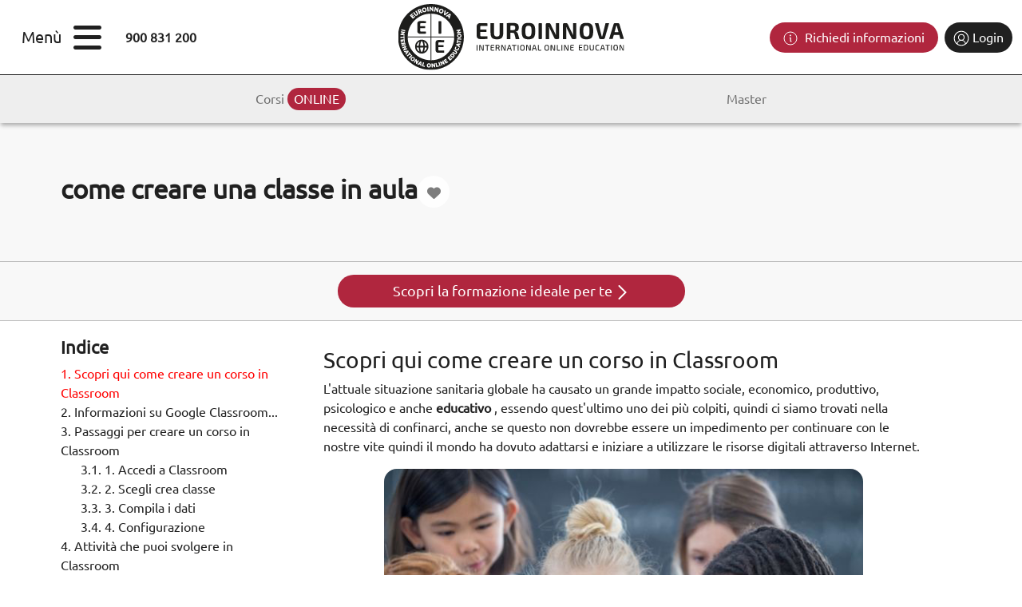

--- FILE ---
content_type: text/html; charset=UTF-8
request_url: https://www.euroinnovaformazione.it/blog/come-creare-una-classe-in-aula
body_size: 17661
content:
<!DOCTYPE html>
<html lang="it">
<head>
    <link rel="stylesheet" type="text/css" href="/phalcon/assets/css/bootstrap.min.css" defer="defer" />
<link rel="stylesheet" type="text/css" href="/phalcon/assets/css/main.min.css?ver=1734358084" defer="defer" />
<link rel="stylesheet" type="text/css" href="/phalcon/assets/css/icomoon.min.css" defer="defer" />
<link rel="stylesheet" type="text/css" href="/phalcon/assets/css/glider.min.css" defer="defer" />
<link rel="stylesheet" type="text/css" href="/phalcon/assets/css/glide.min.css" defer="defer" />
<link rel="stylesheet" type="text/css" href="/phalcon/assets/css/showpanelseo.min.css?ver=1730807414" defer="defer" />
    <meta http-equiv="Content-Type" content="text/html; charset=utf-8"/>
    <meta http-equiv="Content-Security-Policy" content="upgrade-insecure-requests">
        <link rel="canonical" href="https://www.euroinnovaformazione.it/blog/come-creare-una-classe-in-aula">
        <link rel="apple-touch-icon" sizes="180x180" href="/apple-touch-icon.png">
    <link rel="icon" type="image/png" sizes="32x32" href="/favicon-32x32.png">
    <link rel="icon" type="image/png" sizes="16x16" href="/favicon-16x16.png">
    <link rel="manifest" href="/site.webmanifest">
    <link rel="mask-icon" href="/safari-pinned-tab.svg" color="#5bbad5">
    <meta name="msapplication-TileColor" content="#da532c">
    <meta name="theme-color" content="#ffffff">
            <meta property="og:type" content="website"/>
        <meta property="og:title"
              content="Come creare una classe in Classroom? | euroinnova"/>
        <meta property="og:description"
              content="Quando sai come creare una classe in Classroom avrai accesso a più azioni in cui puoi controllare e gestire le classi che dai ai tuoi studenti."/>
        <meta property="og:site_name" content="Euroinnova International Online Education"/>
        <meta property="og:url" content="https://www.euroinnovaformazione.it/blog/come-creare-una-classe-in-aula">
        <meta name="twitter:card" content="summary_large_image">
        <meta name="twitter:site" content="@Euroinnova">
        <meta name="twitter:creator" content="@Euroinnova">
        <meta name="twitter:title"
              content="Come creare una classe in Classroom? | euroinnova">
        <meta name="twitter:description" content="Quando sai come creare una classe in Classroom avrai accesso a più azioni in cui puoi controllare e gestire le classi che dai ai tuoi studenti.">
                    <meta property="og:image" content="https://pagead2.googlesyndication.com/pagead/js/adsbygoogle.js?client=ca-pub-8693820261391247">
            <meta name="twitter:image" content="https://pagead2.googlesyndication.com/pagead/js/adsbygoogle.js?client=ca-pub-8693820261391247">
        <title>Come creare una classe in Classroom? | euroinnova</title>
    <meta name="msvalidate.01" content="D0B6BF23B2BAA22329E2A5560F9236B5"/>
    <meta name="viewport" content="width=device-width, initial-scale=1, maximum-scale=5"/>
    <meta name="description"
          content="Quando sai come creare una classe in Classroom avrai accesso a più azioni in cui puoi controllare e gestire le classi che dai ai tuoi studenti.">
    <meta name="author"
          content="Euroinnova International Online Education">
    <meta property="fb:app_id" content="294314127340504"/>
    
            <script defer>
            // Define dataLayer and the gtag function.
            window.dataLayer = window.dataLayer || [];

            function gtag() {
                dataLayer.push(arguments);
            }

            // Default ad_storage to 'denied'.
            gtag('consent', 'default', {
                'ad_storage': 'denied',
                'ad_user_data': 'denied',
                'ad_personalization': 'denied',
                'analytics_storage': 'denied'
            });
        </script>
            <!-- Google Tag Manager //EURO - Google Tag Manager 4T2021 -->
        <script defer>(function (w, d, s, l, i) {
                w[l] = w[l] || [];
                w[l].push({
                    'gtm.start':
                        new Date().getTime(), event: 'gtm.js'
                });
                var f = d.getElementsByTagName(s)[0],
                    j = d.createElement(s), dl = l != 'dataLayer' ? '&l=' + l : '';
                j.async = true;
                j.src =
                    'https://www.googletagmanager.com/gtm.js?id=' + i + dl;
                f.parentNode.insertBefore(j, f);
            })(window, document, 'script', 'dataLayer', 'GTM-WGK596');
        </script>
        <!-- End Google Tag Manager -->
            <!-- Google Tag Manager -->
        <script defer>(function (w, d, s, l, i) {
                w[l] = w[l] || [];
                w[l].push({
                    'gtm.start':
                        new Date().getTime(), event: 'gtm.js'
                });
                var f = d.getElementsByTagName(s)[0],
                    j = d.createElement(s), dl = l != 'dataLayer' ? '&l=' + l : '';
                j.async = true;
                j.src =
                    'https://www.googletagmanager.com/gtm.js?id=' + i + dl;
                f.parentNode.insertBefore(j, f);
            })(window, document, 'script', 'dataLayer', 'GTM-P7J3NLC');</script>
        <!-- End Google Tag Manager -->
            <script defer>
            function consentGranted() {
                requestAnimationFrame(() => {
                    setTimeout(() => {
                        gtag('consent', 'update', {
                            'ad_storage': 'granted',
                            'ad_user_data': 'granted',
                            'ad_personalization': 'granted',
                            'analytics_storage': 'granted'
                        });

                        //EUR-1688-euro-anadir-cookies-faltantes
                        generateSnidIDIDECookies("SNID");
                        generateSnidIDIDECookies("ID");
                        generateSnidIDIDECookies("IDE");

                    }, 0);
                });
            }
        </script>
                <!-- Start VWO Async SmartCode -->
    <link rel="preconnect" href="https://dev.visualwebsiteoptimizer.com"/>
        <script defer type='text/javascript' id='vwoCode'>
            window._vwo_code = window._vwo_code || (function () {
                var account_id = 727310,
                    version = 1.5,
                    settings_tolerance = 2000,
                    library_tolerance = 2500,
                    use_existing_jquery = false,
                    is_spa = 1,
                    hide_element = 'body',
                    hide_element_style = 'opacity:0 !important;filter:alpha(opacity=0) !important;background:none !important',
                    /* DO NOT EDIT BELOW THIS LINE */
                    f = false, d = document, vwoCodeEl = d.querySelector('#vwoCode'), code = {
                        use_existing_jquery: function () {
                            return use_existing_jquery
                        }, library_tolerance: function () {
                            return library_tolerance
                        }, hide_element_style: function () {
                            return '{' + hide_element_style + '}'
                        }, finish: function () {
                            if (!f) {
                                f = true;
                                var e = d.getElementById('_vis_opt_path_hides');
                                if (e) e.parentNode.removeChild(e)
                            }
                        }, finished: function () {
                            return f
                        }, load: function (e) {
                            var t = d.createElement('script');
                            t.fetchPriority = 'high';
                            t.src = e;
                            t.type = 'text/javascript';
                            t.onerror = function () {
                                _vwo_code.finish()
                            };
                            d.getElementsByTagName('head')[0].appendChild(t)
                        }, getVersion: function () {
                            return version
                        }, getMatchedCookies: function (e) {
                            var t = [];
                            if (document.cookie) {
                                t = document.cookie.match(e) || []
                            }
                            return t
                        }, getCombinationCookie: function () {
                            var e = code.getMatchedCookies(/(?:^|;)\s?(_vis_opt_exp_\d+_combi=[^;$]*)/gi);
                            e = e.map(function (e) {
                                try {
                                    var t = decodeURIComponent(e);
                                    if (!/_vis_opt_exp_\d+_combi=(?:\d+,?)+\s*$/.test(t)) {
                                        return ''
                                    }
                                    return t
                                } catch (e) {
                                    return ''
                                }
                            });
                            var i = [];
                            e.forEach(function (e) {
                                var t = e.match(/([\d,]+)/g);
                                t && i.push(t.join('-'))
                            });
                            return i.join('|')
                        }, init: function () {
                            if (d.URL.indexOf('__vwo_disable__') > -1) return;
                            window.settings_timer = setTimeout(function () {
                                _vwo_code.finish()
                            }, settings_tolerance);
                            var e = d.createElement('style'),
                                t = hide_element ? hide_element + '{' + hide_element_style + '}' : '',
                                i = d.getElementsByTagName('head')[0];
                            e.setAttribute('id', '_vis_opt_path_hides');
                            vwoCodeEl && e.setAttribute('nonce', vwoCodeEl.nonce);
                            e.setAttribute('type', 'text/css');
                            if (e.styleSheet) e.styleSheet.cssText = t; else e.appendChild(d.createTextNode(t));
                            i.appendChild(e);
                            var n = this.getCombinationCookie();
                            this.load('https://dev.visualwebsiteoptimizer.com/j.php?a=' + account_id + '&u=' + encodeURIComponent(d.URL) + '&f=' + +is_spa + '&vn=' + version + (n ? '&c=' + n : ''));
                            return settings_timer
                        }
                    };
                window._vwo_settings_timer = code.init();
                return code;
            }());
        </script>
        <!-- End VWO Async SmartCode -->
                

    <script type="application/ld+json">
        {
            "@context": "https://schema.org/",
            "@type": "EducationalOrganization",
            "@id": "https://www.euroinnova.com/#Organization",
            "name": "Euroinnova International Online Education",
            "url": "https://www.euroinnovaformazione.it",
            "description": "Euroinnova International Online Education es líder mundial en educación online, ofreciendo una amplia gama de cursos online y máster online para ayudar a sus alumnos a alcanzar sus objetivos académicos y profesionales.",
            "logo": "https://cdn.euroinnova.com/euroinnova_es/img/restyling/euroinnova-logo.webp",
            "image": "https://cdn.euroinnova.com/euroinnova_es/img/restyling/euroinnova-logo.webp",
            "email": "formacion@euroinnova.com",
            "telephone": "+34-958-050-200",
            "vatID": "ESB18715144",
            "address": {
                  "@type": "PostalAddress",
                  "streetAddress": "Camino de la Torrecilla N.º 30, EDIFICIO EDUCA EDTECH, Oficina 28",
                  "addressLocality": "Granada",
                  "addressCountry": "ES",
                  "addressRegion": "Andalusia",
                  "postalCode": "18200"
            },
            "geo": {
                "@type": "GeoCoordinates",
                "latitude": 37.1881,
                "longitude": -3.60667
            },
            "sameAs": [
                  "https://www.crunchbase.com/organization/euroinnova",
                  "https://en.wikipedia.org/wiki/Euroinnova_International_Online_Education",
                  "https://www.topuniversities.com/universities/euroinnova-business-school",
                  "https://www.facebook.com/Euroinnova/",
                  "https://x.com/Euroinnova/",
                  "https://www.linkedin.com/school/euroinnova-international-online-education/",
                  "https://www.youtube.com/c/euroinnova/",
                  "https://www.instagram.com/euroinnova/"
            ]
        }
    </script>

</head>
<body>
    <!-- Google Tag Manager (noscript) //EURO - Google Tag Manager 4T2021 -->
    <noscript>
        <iframe src="https://www.googletagmanager.com/ns.html?id=GTM-WGK596" height="0" width="0"
                style="display:none;visibility:hidden"></iframe>
    </noscript>
    <!-- End Google Tag Manager (noscript) -->
            <!-- Google Tag Manager (noscript) -->
        <noscript>
            <iframe src="https://www.googletagmanager.com/ns.html?id=GTM-P7J3NLC" height="0" width="0"
                    style="display:none;visibility:hidden"></iframe>
        </noscript>
        <!-- End Google Tag Manager (noscript) -->
        <!-- Connectif Script -->
    <script async id="__cn_generic_script__ce92a803-24ce-49f0-8110-6605379d8a1d">!function (e) {
            function t() {
                if (!e.querySelector("#__cn_client_script_ce92a803-24ce-49f0-8110-6605379d8a1d")) {
                    const t = e.createElement("script");
                    t.setAttribute("src", "https://cdn.connectif.cloud/eu2/client-script/ce92a803-24ce-49f0-8110-6605379d8a1d"), e.body.appendChild(t)
                }
            }

            "complete" === e.readyState || "interactive" === e.readyState ? t() : e.addEventListener("DOMContentLoaded", t)
        }(document);</script>
    <!-- End Connectif Script -->

    
    
    <div class="navbar navbar-light bg-white nb-major header_sticky" >
        <div class="container-fluid">
            <div class="d-flex align-items-center ">
                <div class="d-flex align-items-center " id="open_menu1" style="margin: 0px 30px 0px 15px;cursor: pointer">
                    <p style="font-size: 20px;margin-right: 15px;margin-bottom: 0">Menù</p>
                    <i class="icon-bars" style="font-size: 40px"></i>
                </div>
                <p class="m-0"><b>900 831 200</b></p>
            </div>
            <a class="navbar-brand abs" href="/">
                <img src="//cdn.euroinnova.com/euroinnova_es/img/restyling/euroinnova-logo.svg" alt="Euroinnova, plataforma de cursos online" title="Euroinnova, plataforma de cursos online" class="img-fluid" width="283" height="82">
            </a>
            <div class="home-info-btns ">
                <div id="flags"></div>
                <div class="d-flex text-center">
                    <button class="btn btn-solicitar_informacion btn-dark-red me-2 " onclick="abrirSolinfo();">
                        <img style="margin-right: 5px" loading="lazy" src="https://cdn.euroinnova.com/euroinnova_es/home_index/icon-home-solinfo.svg" alt="Icona richiedere informazioni" title="Icona richiedere informazioni">
                        Richiedi informazioni                    </button>

                                                                <div class="container-nav_login" style="width: unset">
                            <a href="https://mylxp.euroinnova.com" target="_blank" rel="noindex nofollow" class="btn btn-identificarse w-auto">
                                <img loading="lazy" width="20" height="20" src="https://cdn.euroinnova.com/euroinnova_es/home_index/icon-home-login.svg" alt="Icona identificarsi" title="Icona identificarsi">
                                <span>Login</span>
                            </a>
                        </div>
                                    </div>
            </div>
        </div>
    </div>
                <div class="menu">
            <div class="d-flex h-100">
                <div id="menu_general" class="col-2 menu-content">
                    <nav class="menu-body">
                        <div class="menu-top">
                            <i id="close_menu" class="icon-xmark"></i>
                            <img src="//cdn.euroinnova.com/euroinnova_es/img/restyling/euroinnova-logo-solo.svg"
                                 alt="Euroinnova cursos y master online" title="EUROINNOVA LOGO" class="img-fluid"
                                 width="65" height="65">
                        </div>
                        <div class="menu-panels" style="position: relative">
                            <ul>
                                                                                                                                            <li class="menu-subcategory">                                            <span>SETTORI</span>
                                                                                            <ul>
                                                    <li class="menu-title">
                                                        <span>SETTORI</span>
                                                    </li>                                                                                                            <li class="menu-subcategory2">
                                                            <span>Area Business</span>
                                                                                                                            <ul>
                                                                                                                                            <li class="menu-title">
                                                                                                                                                    <span>Facoltà</span>
                                                                        
                                                                        </li>                                                                                                                                            <li>
                                                                                                                                                    <span><a class="ps-0" href="/diritto">Diritto</a></span>
                                                                        
                                                                        </li>                                                                                                                                            <li>
                                                                                                                                                    <span><a class="ps-0" href="/gestione-aziendale">Gestione aziendale</a></span>
                                                                        
                                                                        </li>                                                                                                                                            <li>
                                                                                                                                                    <span><a class="ps-0" href="/marketing-digitale-e-comunicazione">Marketing digitale e comunicazione</a></span>
                                                                        
                                                                        </li>                                                                                                                                            <li>
                                                                                                                                                    <span><a class="ps-0" href="/lingue-e-letterature">Lingue e letterature</a></span>
                                                                        
                                                                        </li>                                                                                                                                            <li>
                                                                                                                                                    <span><a class="ps-0" href="/sicurezza-e-prevenzione-dei-rischi-sul-lavoro">Sicurezza e prevenzione dei rischi sul lavoro</a></span>
                                                                        
                                                                        </li>                                                                                                                                            <li>
                                                                                                                                                    <span><a class="ps-0" href="/risorse-umane">Risorse umane</a></span>
                                                                        
                                                                        </li>                                                                                                                                            <li>
                                                                                                                                                    <span><a class="ps-0" href="/amministrazione-finanza-e-controllo">Amministrazione, finanza e controllo</a></span>
                                                                        
                                                                        </li>                                                                                                                                            <li>
                                                                                                                                                    <span><a class="ps-0" href="/hotel-e-tourism-management">Hotel e tourism management</a></span>
                                                                        
                                                                        </li>                                                                                                                                            <li>
                                                                                                                                                    <a class="ver-todos-menu"
                                                                               href="https://www.euroinnovaformazione.it/vedi-tutti-i-corsi-business">
                                                                                Vedi tutti                                                                            </a>
                                                                        
                                                                        </li>                                                                                                                                    </ul>
                                                                                                                    </li>
                                                                                                            <li class="menu-subcategory2">
                                                            <span>Area Docenza</span>
                                                                                                                            <ul>
                                                                                                                                            <li class="menu-title">
                                                                                                                                                    <span>Facoltà</span>
                                                                        
                                                                        </li>                                                                                                                                            <li>
                                                                                                                                                    <span><a class="ps-0" href="/didattica-e-formazione-per-gli-insegnanti">Didattica e formazione per gli insegnanti</a></span>
                                                                        
                                                                        </li>                                                                                                                                            <li>
                                                                                                                                                    <span><a class="ps-0" href="/assistenza-sociale-servizi-sociali-e-parità-di-genere">Assistenza e servizi sociali, parità di genere</a></span>
                                                                        
                                                                        </li>                                                                                                                                            <li>
                                                                                                                                                    <span><a class="ps-0" href="/pedagogia-terapeutica-online">Pedagogia terapeutica</a></span>
                                                                        
                                                                        </li>                                                                                                                                            <li>
                                                                                                                                                    <span><a class="ps-0" href="/sport">Sport</a></span>
                                                                        
                                                                        </li>                                                                                                                                            <li>
                                                                                                                                                    <a class="ver-todos-menu"
                                                                               href="https://www.euroinnovaformazione.it/vedi-tutti-i-corsi-docenza">
                                                                                Vedi tutti                                                                            </a>
                                                                        
                                                                        </li>                                                                                                                                    </ul>
                                                                                                                    </li>
                                                                                                            <li class="menu-subcategory2">
                                                            <span>Area Salute</span>
                                                                                                                            <ul>
                                                                                                                                            <li class="menu-title">
                                                                                                                                                    <span>Facoltà</span>
                                                                        
                                                                        </li>                                                                                                                                            <li>
                                                                                                                                                    <span><a class="ps-0" href="/infermieristica">Infermieristica</a></span>
                                                                        
                                                                        </li>                                                                                                                                            <li>
                                                                                                                                                    <span><a class="ps-0" href="/farmacia-e-parafarmacia">Farmacia e parafarmacia</a></span>
                                                                        
                                                                        </li>                                                                                                                                            <li>
                                                                                                                                                    <span><a class="ps-0" href="/medicina-e-salute">Medicina e salute</a></span>
                                                                        
                                                                        </li>                                                                                                                                            <li>
                                                                                                                                                    <span><a class="ps-0" href="/fisioterapia-e-riabilitazione">Fisioterapia e riabilitazione</a></span>
                                                                        
                                                                        </li>                                                                                                                                            <li>
                                                                                                                                                    <span><a class="ps-0" href="/nutrizione">Nutrizione </a></span>
                                                                        
                                                                        </li>                                                                                                                                            <li>
                                                                                                                                                    <span><a class="ps-0" href="/assistenza-veterinaria">Assistenza veterinaria</a></span>
                                                                        
                                                                        </li>                                                                                                                                            <li>
                                                                                                                                                    <span><a class="ps-0" href="/psicologia-e-salute">Psicologia e salute</a></span>
                                                                        
                                                                        </li>                                                                                                                                            <li>
                                                                                                                                                    <a class="ver-todos-menu"
                                                                               href="https://www.euroinnovaformazione.it/vedi-tutti-i-corsi-salutte">
                                                                                Vedi tutti                                                                            </a>
                                                                        
                                                                        </li>                                                                                                                                    </ul>
                                                                                                                    </li>
                                                                                                            <li class="menu-subcategory2">
                                                            <span>Area Professioni e Mestieri</span>
                                                                                                                            <ul>
                                                                                                                                            <li class="menu-title">
                                                                                                                                                    <span>Facoltà</span>
                                                                        
                                                                        </li>                                                                                                                                            <li>
                                                                                                                                                    <span><a class="ps-0" href="/professioni-e-mestieri">Professioni e mestieri</a></span>
                                                                        
                                                                        </li>                                                                                                                                            <li>
                                                                                                                                                    <a class="ver-todos-menu"
                                                                               href="https://www.euroinnovaformazione.it/vedi-tutti-i-corsi-professioni-e-mestieri">
                                                                                Vedi tutti                                                                            </a>
                                                                        
                                                                        </li>                                                                                                                                    </ul>
                                                                                                                    </li>
                                                                                                            <li class="menu-subcategory2">
                                                            <span>Area It</span>
                                                                                                                            <ul>
                                                                                                                                            <li class="menu-title">
                                                                                                                                                    <span>Facoltà</span>
                                                                        
                                                                        </li>                                                                                                                                            <li>
                                                                                                                                                    <span><a class="ps-0" href="/nuove-tecnologie">Nuove tecnologie</a></span>
                                                                        
                                                                        </li>                                                                                                                                            <li>
                                                                                                                                                    <span><a class="ps-0" href="/cybersecurity-e-cloud-computing">Cybersecurity e cloud computing</a></span>
                                                                        
                                                                        </li>                                                                                                                                            <li>
                                                                                                                                                    <span><a class="ps-0" href="/programmazione-e-sviluppo-web">Programmazione e sviluppo web</a></span>
                                                                        
                                                                        </li>                                                                                                                                            <li>
                                                                                                                                                    <span><a class="ps-0" href="/scienze-dei-dati-e-intelligenza-artificiale">Scienze dei dati e intelligenza artificiale</a></span>
                                                                        
                                                                        </li>                                                                                                                                            <li>
                                                                                                                                                    <a class="ver-todos-menu"
                                                                               href="https://www.euroinnovaformazione.it/vedi-tutti-i-corsi-it">
                                                                                Vedi tutti                                                                            </a>
                                                                        
                                                                        </li>                                                                                                                                    </ul>
                                                                                                                    </li>
                                                                                                            <li class="menu-subcategory2">
                                                            <span>Area Arte e Architettura</span>
                                                                                                                            <ul>
                                                                                                                                            <li class="menu-title">
                                                                                                                                                    <span>Facoltà</span>
                                                                        
                                                                        </li>                                                                                                                                            <li>
                                                                                                                                                    <span><a class="ps-0" href="/architettura-e-design">Architettura e design</a></span>
                                                                        
                                                                        </li>                                                                                                                                            <li>
                                                                                                                                                    <span><a class="ps-0" href="/discipline-artistiche">Discipline artistiche</a></span>
                                                                        
                                                                        </li>                                                                                                                                            <li>
                                                                                                                                                    <a class="ver-todos-menu"
                                                                               href="https://www.euroinnovaformazione.it/vedi-tutti-i-corsi-arte-e-architettura">
                                                                                Vedi tutti                                                                            </a>
                                                                        
                                                                        </li>                                                                                                                                    </ul>
                                                                                                                    </li>
                                                                                                            <li class="menu-subcategory2">
                                                            <span>Area Stem</span>
                                                                                                                            <ul>
                                                                                                                                            <li class="menu-title">
                                                                                                                                                    <span>Facoltà</span>
                                                                        
                                                                        </li>                                                                                                                                            <li>
                                                                                                                                                    <span><a class="ps-0" href="/scienze">Scienze </a></span>
                                                                        
                                                                        </li>                                                                                                                                            <li>
                                                                                                                                                    <span><a class="ps-0" href="/ingegneria">Ingegneria</a></span>
                                                                        
                                                                        </li>                                                                                                                                            <li>
                                                                                                                                                    <a class="ver-todos-menu"
                                                                               href="https://www.euroinnovaformazione.it/vedi-tutti-i-corsi-stem">
                                                                                Vedi tutti                                                                            </a>
                                                                        
                                                                        </li>                                                                                                                                    </ul>
                                                                                                                    </li>
                                                                                                    </ul>
                                                                                    </li>
                                                                            <li class="menu-subcategory">                                            <span>STUDI</span>
                                                                                            <ul>
                                                    <li class="menu-title">
                                                        <span>STUDI</span>
                                                    </li>                                                                                                            <li >
                                                            <span><a class="ps-0" href="/corsi">Corsi</a></span>
                                                                                                                    </li>
                                                                                                            <li >
                                                            <span><a class="ps-0" href="/master">Master</a></span>
                                                                                                                    </li>
                                                                                                    </ul>
                                                                                    </li>
                                                                            <li class="menu-subcategory">                                            <span>SCOPRI EUROINNOVA</span>
                                                                                            <ul>
                                                    <li class="menu-title">
                                                        <span>SCOPRI EUROINNOVA</span>
                                                    </li>                                                                                                            <li >
                                                            <span><a class="ps-0" href="/siamo-euroinnova">Siamo euroinnova</a></span>
                                                                                                                    </li>
                                                                                                            <li >
                                                            <span><a class="ps-0" href="/ranking">Rankings</a></span>
                                                                                                                    </li>
                                                                                                            <li >
                                                            <span><a class="ps-0" href="/notizie-euroinnova">Notizie</a></span>
                                                                                                                    </li>
                                                                                                    </ul>
                                                                                    </li>
                                                                            <li class="menu-subcategory">                                            <span>RISORSE EDUCATIVE</span>
                                                                                            <ul>
                                                    <li class="menu-title">
                                                        <span>RISORSE EDUCATIVE</span>
                                                    </li>                                                                                                            <li >
                                                            <span><a class="ps-0" href="/blog">Blog</a></span>
                                                                                                                    </li>
                                                                                                            <li >
                                                            <span><a class="ps-0" href="/professione">Scegli la tua professione</a></span>
                                                                                                                    </li>
                                                                                                    </ul>
                                                                                    </li>
                                                                            <li class="menu-enlace">                                            <span><a class="ps-0" href="/articoli">ARTICOLI</a></span>
                                                                                    </li>
                                                                                                </ul>
                        </div>
                        <div class="menu-bottom">
                            <div class="mb-2 d-flex justify-content-between align-items-center">
                                <p class="mb-2 fw-bold">CONTACTO</p>
                                                            </div>
                                                            <p style="font-size: 13px;">Rete fissa:                                    <b>900 831 200</b></p>
                                                    </div>
                    </nav>
                </div>
            </div>
        </div>
    
<!--            <button id="online-icon" class="chat-btn" href="#" onclick="return lh_inst.lh_openchatWindow()">
            <img src="//cdn.euroinnova.com/euroinnova_es/img/restyling/gifs/icon-whatsapp.gif" alt="" title="" class="img-fluid" loading="lazy" width="30" height="30">
        </button>
    -->

    <!--  Menú superior de navegación  -->
                <nav id="navFixHome">
            <div class="container">
                <ul class="navfix-list">
                                            <li class="navfix-item">
                            <a href="/corsi">
                                Corsi <span>ONLINE</span>                            </a>
                        </li>
                                            <li class="navfix-item">
                            <a href="/master-formazione">
                                Master                            </a>
                        </li>
                                    </ul>
            </div>
        </nav>
        <!-- FIN Menú superior navegación   -->




<input id="curso_destacado" type="hidden" value="" />
<div class="page-seo_search">
    <div class="banner_area">
        <div class="banner_inner d-flex">
            <div class="banner_content">
                <div class="container container-custom container_banner_transactional_posts">
                    <div class="mt-3 mb-3 d-flex container_title_transactional_posts gap-3 align-items-center">
                        <h1 class="titulo">come creare una classe in aula</h1>
                        <div class="circle-icon-heart">
                            <div class="heart-container blog position-relative" data-url="blog/come-creare-una-classe-in-aula">
                                <i class="icon-heart no-liked"></i>
                                <div id="popoverContent" class="popover-content">
                                    <p>Desideri aggiungere ai preferiti?</p>
                                    <input type="hidden" class="popover-message1" value="Desideri aggiungere ai preferiti?"/>
                                    <input type="hidden" class="popover-message2" value="Contenuto aggiunto ai preferiti!"/>
                                </div>
                            </div>
                        </div>
                    </div>
                </div>
            </div>
        </div>
    </div>
    <div class="header-training">
        <div class="container container-custom pt-3 pb-3 text-center d-flex justify-content-center align-items-center gap-3">
            <a class="btn btn-training" style="width: 435px;" href="https://euroinnova.typeform.com/to/e6UCcTSX" target="_blank" rel="noopener">Scopri la formazione ideale per te <img alt="Go to typeform" width="18" height="18" src="//cdn.euroinnova.com/euroinnova_es/img/restyling/svgs/white-right-arrow.svg"/></a>
        </div>
    </div>
    <div class="d-flex mb-4 container container-custom rest_content">
                    <div class="col-3">
                <div class="container_curso_index">
                                                                <div class="index_seo_container">
                            <p class="mb-0 mt-3 p_index_seo_container">Indice</p>
                            <div class="index_seo withoutCourse">

                            </div>
                        </div>
                                    </div>
            </div>
            <div class="col-9">
                <div class="container container-custom">
                                    </div>
                <div class="contenedor-seo">
                    <div class="contenido-seo">
    <div id="toc_container" class="no_bullets"><div class="toc_list"><div class="fw-bold" style="font-size: 20px;">Cosa troverete qui?</div><ul><li><a href="#scopri-qui-come-creare-un-corso-in-classroom"  title="ir a Scopri qui come creare un corso in Classroom" style="margin-left:0px"><span class="toc_number toc_depth_1">1.</span> Scopri qui come creare un corso in Classroom</a></li><li><a href="#informazioni-su-google-classroom"  title="ir a Informazioni su Google Classroom..." style="margin-left:0px"><span class="toc_number toc_depth_1">2.</span> Informazioni su Google Classroom...</a></li><li><a href="#passaggi-per-creare-un-corso-in-classroom"  title="ir a Passaggi per creare un corso in Classroom" style="margin-left:0px"><span class="toc_number toc_depth_1">3.</span> Passaggi per creare un corso in Classroom</a><li><a href="#1-accedi-a-classroom"  title="ir a 1. Accedi a Classroom" style="margin-left:25px"><span class="toc_number toc_depth_2">3.1.</span> 1. Accedi a Classroom</a></li><li><a href="#2-scegli-crea-classe"  title="ir a 2. Scegli crea classe" style="margin-left:25px"><span class="toc_number toc_depth_2">3.2.</span> 2. Scegli crea classe</a></li><li><a href="#3-compila-i-dati"  title="ir a 3. Compila i dati" style="margin-left:25px"><span class="toc_number toc_depth_2">3.3.</span> 3. Compila i dati</a></li><li><a href="#4-configurazione"  title="ir a 4. Configurazione" style="margin-left:25px"><span class="toc_number toc_depth_2">3.4.</span> 4. Configurazione</a></li></li><li><a href="#attivita-che-puoi-svolgere-in-classroom"  title="ir a Attività che puoi svolgere in Classroom" style="margin-left:0px"><span class="toc_number toc_depth_1">4.</span> Attività che puoi svolgere in Classroom</a><li><a href="#come-insegnante"  title="ir a Come insegnante..." style="margin-left:25px"><span class="toc_number toc_depth_2">4.1.</span> Come insegnante...</a></li><li><a href="#come-studente"  title="ir a Come studente..." style="margin-left:25px"><span class="toc_number toc_depth_2">4.2.</span> Come studente...</a></li></li><li><a href="#vantaggi-di-classroom-rispetto-ad-altre-applicazioni"  title="ir a Vantaggi di Classroom rispetto ad altre applicazioni" style="margin-left:0px"><span class="toc_number toc_depth_1">5.</span> Vantaggi di Classroom rispetto ad altre applicazioni</a></li><li><a href="#formazione-correlata"  title="ir a Formazione correlata" style="margin-left:0px"><span class="toc_number toc_depth_1">6.</span> Formazione correlata</a></li><li><a href="#corsi-specializzati-in-google-classroom"  title="ir a Corsi specializzati in Google Classroom" style="margin-left:0px"><span class="toc_number toc_depth_1">7.</span> Corsi specializzati in Google Classroom</a></li></ul></div></div>
<h2><span id="scopri-qui-come-creare-un-corso-in-classroom">Scopri qui come creare un corso in Classroom</span></h2><p>L'attuale situazione sanitaria globale ha causato un grande impatto sociale, economico, produttivo, psicologico e anche <strong>educativo</strong> , essendo quest'ultimo uno dei più colpiti, quindi ci siamo trovati nella necessità di confinarci, anche se questo non dovrebbe essere un impedimento per continuare con le nostre vite quindi il mondo ha dovuto adattarsi e iniziare a utilizzare le risorse digitali attraverso Internet.</p><p style="text-align: center;"><img alt="come creare una classe in aula" src="https://cdn.euroinnova.edu.es/img/subidasEditor/el texto del párrafo (1)-1634066939.webp" width="600"/></p><p style="text-align: left;">Nel frattempo, c'è stata una grande crescita nell'uso delle piattaforme di educazione digitale, come conseguenza dell'implementazione della modalità delle lezioni a distanza da parte delle istituzioni educative, tuttavia più di qualcuno può trovare difficile o complicato comprendere l'uso e la gestione di queste piattaforme digitali strumenti, quindi spiegheremo tutto su <strong>come creare una classe in aula</strong> .</p><h2><span id="informazioni-su-google-classroom"><strong></strong>Informazioni su Google Classroom...</span></h2><p>Google Classroom è uno strumento per il sistema educativo e di apprendimento, che consente di gestire un'aula in modo collaborativo utilizzando Internet. Qualsiasi utente Google con un account personale può creare un corso in Classroom, quindi studenti e <strong>insegnanti</strong> utilizzeranno il proprio account come identificatore.</p><p>Non sarà necessario creare un nuovo account o <strong>g</strong> <strong>mail</strong> , poiché ognuno utilizzerà il proprio account con la propria identità come se fosse una lezione faccia a faccia.</p><p><strong>Classroom ha</strong> bisogno di una struttura in cui verrà generato un database di studenti e insegnanti, allo stesso modo verrà creata una cartella per archiviare documenti, <strong>attività</strong> , lavori, report e altro.</p><h2><span id="passaggi-per-creare-un-corso-in-classroom">Passaggi per creare un corso in Classroom</span></h2><p>Ti guideremo attraverso alcuni semplici passaggi per imparare <strong>a creare un corso in Classroom</strong> . Segui le istruzioni di seguito:</p><h3><span id="1-accedi-a-classroom">1. Accedi a Classroom</span></h3><ul style="list-style-type: circle;"><li>Individua le applicazioni Google nella parte superiore dello <strong>schermo</strong> e visualizza il menu in cui selezionerai "Classroom". Puoi anche utilizzare direttamente l'URL classroom.google.com.</li></ul><ul style="list-style-type: circle;"><li>Seleziona l'account con cui vuoi entrare, ma se quello che vuoi è sapere <strong>come creare una classe in Classroom</strong> con <strong>email istituzionale</strong> , devi semplicemente gestire l'intero processo dall'account GSuite del centro didattico.</li></ul><h3><span id="2-scegli-crea-classe">2. Scegli crea classe</span></h3><p>In alto a destra, individua il "+" e inserisci. Seleziona "crea una classe" <i>.</i></p><h3><span id="3-compila-i-dati">3. Compila i dati</span></h3><p>Nella nuova schermata è necessario inserire le seguenti informazioni:</p><ul style="list-style-type: circle;"><li>Nome della classe.</li><li>Descrizione della classe.</li><li>Sezione.</li><li>Salotto.</li><li>Affare.</li></ul><p><strong>Fare clic</strong> sul pulsante che dice "crea" <i>.</i></p><h3><span id="4-configurazione">4. Configurazione</span></h3><p>Dalla tua classe già creata, cercherai in alto la chiocciola o l'ingranaggio per accedere alla configurazione e lì avrai la possibilità di modificare alcuni dati, conoscere il codice della classe e copiarlo per <strong>invitare</strong> <strong>gli studenti</strong> ad interagire, regolare la partecipazione di lo <strong>studente</strong> e l'insegnante e altre nuove funzionalità a seconda della visualizzazione di diverse opzioni attraverso le schede.</p><p>Dalla tua nuova classe avrai accesso diretto alla creazione e alla programmazione di annunci, alla scrittura di post regolari e all'interazione con gli studenti.</p><p>Con questi passaggi avrai completato il processo di <strong>creazione di una classe in Classroom</strong> e sarà molto più semplice utilizzare Drive o altre applicazioni nella tua classe. C'è anche la possibilità di sviluppare <strong>un'aula virtuale</strong> con interazione in tempo reale.</p><p>Se la tua domanda è <strong>come creare una lezione in Classroom</strong> sul tuo cellulare, i passaggi saranno gli stessi, devi semplicemente scaricare l'applicazione mobile e seguire le istruzioni che ti abbiamo fornito qui.</p><p style="text-align: center;"><img alt="https://cdn.euroinnova.edu.es/img/subidasEditor/il testo del paragrafo (8)-1634066954.webp" src="https://cdn.euroinnova.edu.es/img/subidasEditor/el texto del párrafo (8)-1634066954.webp" width="600"/></p><h2><span id="attivita-che-puoi-svolgere-in-classroom">Attività che puoi svolgere in Classroom</span></h2><p>Abbiamo già accennato <strong>a come creare una classe in Classroom</strong> , ma ora ti diremo le diverse azioni che puoi intraprendere a seconda del tuo <strong>ruolo</strong> nella classe.</p><h3><span id="come-insegnante">Come insegnante...</span></h3><p>Una volta che sai <strong>come creare una classe in Classroom</strong> , avrai accesso a più azioni che ti permetteranno di controllare e gestire le lezioni che dai ai tuoi studenti. Scopri cosa puoi fare come insegnante in Classroom:</p><ul style="list-style-type: circle;"><li>Crea e gestisci classi, compiti e note.</li><li>Fornire feedback agli studenti sul loro lavoro in tempo reale.</li><li>Aggiungi gli studenti, che devono entrare nella classe con un codice.</li><li>Gestisci altre classi contemporaneamente.</li><li>Condividi avvisi e notifiche in più classi contemporaneamente.</li><li>Registrare e <strong>archiviare</strong> le classi per future revisioni.</li><li>Includi materiale aggiuntivo da altre piattaforme come YouTube, sondaggi creati con moduli e altri strumenti di <strong>Google</strong> .</li><li>Evidenzia il testo nei documenti e nei file PDF, oltre a includere annotazioni e disegni.</li><li>Aggiungi fogli di lavoro a un <strong>compito</strong> e assegnane una copia a ogni partecipante alla classe.</li><li>Personalizza i compiti così come le categorie di voto, le date di scadenza, i traguardi e l'argomento.</li><li>Prepara in anticipo bozze di compiti, domande, annunci o notifiche e pianificane la pubblicazione in un determinato momento.</li><li>Crea valutazioni e sondaggi finali a cui gli studenti possono rispondere, quindi consulta le risposte nella stessa classe.</li><li>Personalizza l'aspetto dell'aula virtuale, come i colori o il layout.</li><li>Crea risorse che includano contenuti pertinenti sull'argomento insegnato per la consultazione degli <strong>studenti</strong> .</li><li>Personalizza il modo di valutare, puoi scegliere come vuoi valutare gli studenti.</li></ul><p>Una persona nel ruolo di insegnante, dovrà sapere non solo <strong>come creare una classe in Classroom</strong> , ma anche essere in grado di eseguire tutte le azioni sopra descritte senza alcun problema.</p><p style="text-align: center;"><img alt="come creare una classe in aula" src="https://cdn.euroinnova.edu.es/img/subidasEditor/el texto del párrafo (18)-1634066955.webp" width="600"/></p><h3><span id="come-studente">Come studente...</span></h3><p>D'altra parte, l'utilizzo di Classroom come studente ti consentirà di eseguire alcune altre azioni che come insegnante non potresti. Tra queste azioni elenchiamo le seguenti:</p><ul style="list-style-type: circle;"><li>Puoi tenere traccia e tenere traccia del materiale della classe.</li><li>Condividi le risorse e invia le attività.</li><li>Ricevi feedback e voti per queste attività.</li><li>Interagisci con gli annunci o tramite <strong>e-mail</strong> .</li><li>Controlla le date di scadenza di un <strong>lavoro</strong> con lo strumento Google Calendar.</li></ul><h2><span id="vantaggi-di-classroom-rispetto-ad-altre-applicazioni">Vantaggi di Classroom rispetto ad altre applicazioni</span></h2><p>Iniziamo dicendo che uno dei vantaggi principali e più importanti di <strong>come creare una classe in Classroom</strong> è quello di essere collegato ai servizi Google, poiché si integra perfettamente con servizi come Google <strong>Meet</strong> , Documents, Drive, Gmail e tutto il pacchetto .</p><p>Oltre ad altri vantaggi che elencheremo di seguito:</p><ul style="list-style-type: circle;"><li>Consente di gestire virtualmente le <strong>classi</strong> .</li><li>Funziona sia per le lezioni online che per le lezioni faccia a faccia.</li><li>Puoi creare e condividere documenti di diversi formati.</li><li><strong>Aiuta</strong> a programmare e tenere riunioni virtualmente .</li><li>Facile accesso da qualsiasi dispositivo a cui è collegato un <strong>account</strong> Google.</li><li>Consente il caricamento di file di grandi dimensioni.</li><li>Memorizza automaticamente tutti i documenti e i lavori negli strumenti Drive e Documenti.</li><li>Compatibilità con i sistemi operativi Android e iOS.</li></ul><p style="text-align: center;"><img alt="come creare una classe in aula" src="https://cdn.euroinnova.edu.es/img/subidasEditor/el texto del párrafo - 2021-10-12t105856-1634067153.966" width="600"/></p><h2><span id="formazione-correlata">Formazione correlata</span></h2><p>Sia gli insegnanti che gli studenti hanno dovuto adattarsi alle nuove tecnologie nell'istruzione, motivo per cui, anche in tempi di pandemia, molte istituzioni educative continuano a promuovere la conoscenza per rafforzare lo sviluppo delle nazioni.</p><p>Pensando all'era digitale e all'utilizzo delle risorse informatiche nella didattica, <strong>Euroinnova Business School</strong> non si ferma un attimo nel lavoro di formazione dei professionisti. In questo senso offre il corso <strong>Google Classroom</strong> , perfetto per gli insegnanti per sapere <strong>come creare una classe in Classroom</strong> e acquisire gli strumenti necessari per applicare questa piattaforma nella didattica.</p><p>Se questo non è il corso che stai cercando, il Master in<strong>Educational Innovation</strong> è anche un'ottima proposta per imparare un po' di creatività e innovazione. Visita <strong>subito Euroinnova</strong> e dai un'occhiata ai diciannovemila corsi di formazione online a tua disposizione.</p><h2><span id="corsi-specializzati-in-google-classroom"><strong>Corsi specializzati in Google Classroom</strong></span></h2><p><script async src="https://pagead2.googlesyndication.com/pagead/js/adsbygoogle.js?client=ca-pub-8693820261391247" crossorigin="anonymous"></script></p></div>
                </div>
            </div>
            </div>
</div>
<div class="container container-custom">
    <section id="seccion-blogs_relacionados">
    <div>
        <h2 class="titulo-seccion text-center" style="color: var(--dark)">Articoli in evidenza</h2>
    </div>
    <div id="blogs_relacionados" class="mt-3">
                <div class="container container-custom">
            <div class="blog-list-news">
                
    <div class="articulo-container">
        <a class="blog-card" href="/blog/materiali-e-risorse-educative" style="height: 100%; display: flex; flex-direction: column; margin-bottom: 30px;">
            <div class="blog-card-img-container position-relative">
                <div class="img-overlay"></div>
                <img loading="lazy" class="img-fluid img_destacada" style="object-fit: cover;height: 100%; border-radius: 16px;" height="170" width="340" src="https://cdn.euroinnova.edu.es/img/subidasEditor/168-1637520338.webp" alt="Importanza dei materiali e delle risorse educative" title="Importanza dei materiali e delle risorse educative"/>
            </div>
                            <h2 class="blog-card-subtitle mt-2">Importanza dei materiali e delle risorse educative</h2>
                        <p class="blog-card-subinfo-message mb-3">
                Nei processi di insegnamento-apprendimento i docenti sono l'elemento chiave in quanto assumono competenze e funzioni orientate all'elaborazione di unità didattiche e alla progettazione...            </p>
            <div class="blog-leermas d-flex justify-content-center align-items-center">
                <span>Leggi di più</span>
            </div>
        </a>
                <div class="div-circles"  >
        <div class="circle-icon-trigger">
            <span class="share-button">
                <button class="icon-trigger" onclick="addActive(this)" title="Condividere">
                    <svg xmlns="http://www.w3.org/2000/svg" width="18.879" height="20.893" viewBox="0 0 18.879 20.893" style="height: 20px; width: 20px">
                        <path d="M20.233,17.768a3.054,3.054,0,0,0-2.056.808L10.7,14.223a3.433,3.433,0,0,0,.094-.734,3.433,3.433,0,0,0-.094-.734l7.394-4.311a3.139,3.139,0,1,0-1.007-2.3,3.433,3.433,0,0,0,.094.734L9.786,11.191a3.147,3.147,0,1,0,0,4.594l7.468,4.363a2.959,2.959,0,0,0-.084.682,3.063,3.063,0,1,0,3.063-3.063Z" transform="translate(-4.5 -3)" fill="currentColor"></path>
                    </svg>
                </button>
                <div class="d-flex redes_sociales_curso d-none gap-2 align-items-center">
                    <a href="mailto:?body=Dai uno sguardo a questo! Penso che potrebbe interessarti. :%0A%0Ahttps%3A%2F%2Fwww.euroinnovaformazione.it%2Fblog%2Fmateriali-e-risorse-educative" rel="noopener noreferrer nofollow" target="_blank">
                        <img class="cursos_mail" width="25" height="25" src="//cdn.euroinnova.com/euroinnova_es/img/restyling/svgs/mail_gris.svg" alt="Mail">
                    </a>
                    <a href="https://www.linkedin.com/sharing/share-offsite/?url=https%3A%2F%2Fwww.euroinnovaformazione.it%2Fblog%2Fmateriali-e-risorse-educative" rel="noopener noreferrer nofollow" target="_blank">
                        <img class="cursos_linkedin" width="25" height="25" src="//cdn.euroinnova.com/euroinnova_es/img/restyling/svgs/linkedin_gris.svg" alt="Linkedin">
                    </a>
                    <a href="https://www.facebook.com/sharer/sharer.php?u=https%3A%2F%2Fwww.euroinnovaformazione.it%2Fblog%2Fmateriali-e-risorse-educative&t=Dai+uno+sguardo+a+questo%21+Penso+che+potrebbe+interessarti.+" rel="noopener noreferrer nofollow" target="_blank">
                        <img class="cursos_facebook" width="25" height="25" src="//cdn.euroinnova.com/euroinnova_es/img/restyling/svgs/facebook_gris.svg" alt="Facebook">
                    </a>
                    <a href="https://wa.me/?text=Dai+uno+sguardo+a+questo%21+Penso+che+potrebbe+interessarti.+https%3A%2F%2Fwww.euroinnovaformazione.it%2Fblog%2Fmateriali-e-risorse-educative" rel="noopener noreferrer nofollow" target="_blank">
                        <img class="cursos_whatsapp" width="25" height="25" src="//cdn.euroinnova.com/euroinnova_es/img/restyling/svgs/whatsapp_gris.svg" alt="WhatsApp">
                    </a>
                    <button onclick="addUnActive(this)" class="icon-trigger-cerrar ms-1">
                        <img width="25" height="25" src="//cdn.euroinnova.com/euroinnova_es/img/restyling/svgs/x_default.svg" alt="Cerrar">
                    </button>
                </div>
            </span>
        </div>
                    <div class="circle-icon-heart">
                <div class="heart-container blog" data-url="blog/materiali-e-risorse-educative">
                    <i class="icon-heart no-liked"></i>
                </div>
            </div>
            </div>



    </div>
    <div class="articulo-container">
        <a class="blog-card" href="/blog/la-domanda-di-lavoro" style="height: 100%; display: flex; flex-direction: column; margin-bottom: 30px;">
            <div class="blog-card-img-container position-relative">
                <div class="img-overlay"></div>
                <img loading="lazy" class="img-fluid img_destacada" style="object-fit: cover;height: 100%; border-radius: 16px;" height="170" width="340" src="https://cdn.euroinnova.edu.es/img/subidasEditor/empleo_01-1613604977.webp" alt="La domanda di lavoro, come entrare nel mondo del lavoro?" title="La domanda di lavoro, come entrare nel mondo del lavoro?"/>
            </div>
                            <h2 class="blog-card-subtitle mt-2">La domanda di lavoro, come entrare nel mondo del lavoro?</h2>
                        <p class="blog-card-subinfo-message mb-3">
                La domanda di lavoro,  detta anche curriculum vitae,  è il documento che contiene tutti i tuoi dati anagrafici e il tuo riepilogo come professionista ed è...            </p>
            <div class="blog-leermas d-flex justify-content-center align-items-center">
                <span>Leggi di più</span>
            </div>
        </a>
                <div class="div-circles"  >
        <div class="circle-icon-trigger">
            <span class="share-button">
                <button class="icon-trigger" onclick="addActive(this)" title="Condividere">
                    <svg xmlns="http://www.w3.org/2000/svg" width="18.879" height="20.893" viewBox="0 0 18.879 20.893" style="height: 20px; width: 20px">
                        <path d="M20.233,17.768a3.054,3.054,0,0,0-2.056.808L10.7,14.223a3.433,3.433,0,0,0,.094-.734,3.433,3.433,0,0,0-.094-.734l7.394-4.311a3.139,3.139,0,1,0-1.007-2.3,3.433,3.433,0,0,0,.094.734L9.786,11.191a3.147,3.147,0,1,0,0,4.594l7.468,4.363a2.959,2.959,0,0,0-.084.682,3.063,3.063,0,1,0,3.063-3.063Z" transform="translate(-4.5 -3)" fill="currentColor"></path>
                    </svg>
                </button>
                <div class="d-flex redes_sociales_curso d-none gap-2 align-items-center">
                    <a href="mailto:?body=Dai uno sguardo a questo! Penso che potrebbe interessarti. :%0A%0Ahttps%3A%2F%2Fwww.euroinnovaformazione.it%2Fblog%2Fla-domanda-di-lavoro" rel="noopener noreferrer nofollow" target="_blank">
                        <img class="cursos_mail" width="25" height="25" src="//cdn.euroinnova.com/euroinnova_es/img/restyling/svgs/mail_gris.svg" alt="Mail">
                    </a>
                    <a href="https://www.linkedin.com/sharing/share-offsite/?url=https%3A%2F%2Fwww.euroinnovaformazione.it%2Fblog%2Fla-domanda-di-lavoro" rel="noopener noreferrer nofollow" target="_blank">
                        <img class="cursos_linkedin" width="25" height="25" src="//cdn.euroinnova.com/euroinnova_es/img/restyling/svgs/linkedin_gris.svg" alt="Linkedin">
                    </a>
                    <a href="https://www.facebook.com/sharer/sharer.php?u=https%3A%2F%2Fwww.euroinnovaformazione.it%2Fblog%2Fla-domanda-di-lavoro&t=Dai+uno+sguardo+a+questo%21+Penso+che+potrebbe+interessarti.+" rel="noopener noreferrer nofollow" target="_blank">
                        <img class="cursos_facebook" width="25" height="25" src="//cdn.euroinnova.com/euroinnova_es/img/restyling/svgs/facebook_gris.svg" alt="Facebook">
                    </a>
                    <a href="https://wa.me/?text=Dai+uno+sguardo+a+questo%21+Penso+che+potrebbe+interessarti.+https%3A%2F%2Fwww.euroinnovaformazione.it%2Fblog%2Fla-domanda-di-lavoro" rel="noopener noreferrer nofollow" target="_blank">
                        <img class="cursos_whatsapp" width="25" height="25" src="//cdn.euroinnova.com/euroinnova_es/img/restyling/svgs/whatsapp_gris.svg" alt="WhatsApp">
                    </a>
                    <button onclick="addUnActive(this)" class="icon-trigger-cerrar ms-1">
                        <img width="25" height="25" src="//cdn.euroinnova.com/euroinnova_es/img/restyling/svgs/x_default.svg" alt="Cerrar">
                    </button>
                </div>
            </span>
        </div>
                    <div class="circle-icon-heart">
                <div class="heart-container blog" data-url="blog/la-domanda-di-lavoro">
                    <i class="icon-heart no-liked"></i>
                </div>
            </div>
            </div>



    </div>
    <div class="articulo-container">
        <a class="blog-card" href="/blog/servizio-bibliotecario" style="height: 100%; display: flex; flex-direction: column; margin-bottom: 30px;">
            <div class="blog-card-img-container position-relative">
                <div class="img-overlay"></div>
                <img loading="lazy" class="img-fluid img_destacada" style="object-fit: cover;height: 100%; border-radius: 16px;" height="170" width="340" src="https://cdn.euroinnova.edu.es/img/subidasEditor/tipos-de-biblioteca-2-1597071681.jpg" alt="Che tipo di servizio è una biblioteca?" title="Che tipo di servizio è una biblioteca?"/>
            </div>
                            <h2 class="blog-card-subtitle mt-2">Che tipo di servizio è una biblioteca?</h2>
                        <p class="blog-card-subinfo-message mb-3">
                Ecco com'è. Se c'è uno spazio dove possiamo conservare la nostra storia e trovare una testimonianza culturale del nostro presente e passato,  è la...            </p>
            <div class="blog-leermas d-flex justify-content-center align-items-center">
                <span>Leggi di più</span>
            </div>
        </a>
                <div class="div-circles"  >
        <div class="circle-icon-trigger">
            <span class="share-button">
                <button class="icon-trigger" onclick="addActive(this)" title="Condividere">
                    <svg xmlns="http://www.w3.org/2000/svg" width="18.879" height="20.893" viewBox="0 0 18.879 20.893" style="height: 20px; width: 20px">
                        <path d="M20.233,17.768a3.054,3.054,0,0,0-2.056.808L10.7,14.223a3.433,3.433,0,0,0,.094-.734,3.433,3.433,0,0,0-.094-.734l7.394-4.311a3.139,3.139,0,1,0-1.007-2.3,3.433,3.433,0,0,0,.094.734L9.786,11.191a3.147,3.147,0,1,0,0,4.594l7.468,4.363a2.959,2.959,0,0,0-.084.682,3.063,3.063,0,1,0,3.063-3.063Z" transform="translate(-4.5 -3)" fill="currentColor"></path>
                    </svg>
                </button>
                <div class="d-flex redes_sociales_curso d-none gap-2 align-items-center">
                    <a href="mailto:?body=Dai uno sguardo a questo! Penso che potrebbe interessarti. :%0A%0Ahttps%3A%2F%2Fwww.euroinnovaformazione.it%2Fblog%2Fservizio-bibliotecario" rel="noopener noreferrer nofollow" target="_blank">
                        <img class="cursos_mail" width="25" height="25" src="//cdn.euroinnova.com/euroinnova_es/img/restyling/svgs/mail_gris.svg" alt="Mail">
                    </a>
                    <a href="https://www.linkedin.com/sharing/share-offsite/?url=https%3A%2F%2Fwww.euroinnovaformazione.it%2Fblog%2Fservizio-bibliotecario" rel="noopener noreferrer nofollow" target="_blank">
                        <img class="cursos_linkedin" width="25" height="25" src="//cdn.euroinnova.com/euroinnova_es/img/restyling/svgs/linkedin_gris.svg" alt="Linkedin">
                    </a>
                    <a href="https://www.facebook.com/sharer/sharer.php?u=https%3A%2F%2Fwww.euroinnovaformazione.it%2Fblog%2Fservizio-bibliotecario&t=Dai+uno+sguardo+a+questo%21+Penso+che+potrebbe+interessarti.+" rel="noopener noreferrer nofollow" target="_blank">
                        <img class="cursos_facebook" width="25" height="25" src="//cdn.euroinnova.com/euroinnova_es/img/restyling/svgs/facebook_gris.svg" alt="Facebook">
                    </a>
                    <a href="https://wa.me/?text=Dai+uno+sguardo+a+questo%21+Penso+che+potrebbe+interessarti.+https%3A%2F%2Fwww.euroinnovaformazione.it%2Fblog%2Fservizio-bibliotecario" rel="noopener noreferrer nofollow" target="_blank">
                        <img class="cursos_whatsapp" width="25" height="25" src="//cdn.euroinnova.com/euroinnova_es/img/restyling/svgs/whatsapp_gris.svg" alt="WhatsApp">
                    </a>
                    <button onclick="addUnActive(this)" class="icon-trigger-cerrar ms-1">
                        <img width="25" height="25" src="//cdn.euroinnova.com/euroinnova_es/img/restyling/svgs/x_default.svg" alt="Cerrar">
                    </button>
                </div>
            </span>
        </div>
                    <div class="circle-icon-heart">
                <div class="heart-container blog" data-url="blog/servizio-bibliotecario">
                    <i class="icon-heart no-liked"></i>
                </div>
            </div>
            </div>



    </div>            </div>
            <div style="text-align: center">
                                    <a class="btn btn-danger vermas_blogs" href="/blog">Visualizza tutti gli articoli</a>
                            </div>
        </div>
        </div>
</section>
</div>
<script type="application/ld+json">{
                    "@context": "https://schema.org",
                    "@type": "Article",
                    "author": {
                        "@type": "Person",
                        "name": "Euroinnova International Online Education",
                        "url": "https://www.euroinnovaformazione.it/"
                    },
                    "articleBody": "Quando sai come creare una classe in Classroom avrai accesso a più azioni in cui puoi controllare e gestire le classi che dai ai tuoi studenti.",
                    "name": "come creare una classe in aula",
                    "datePublished": "2023-04-11",
                    "headline": "come creare una classe in aula",
                    "image": "https://cdn.euroinnova.edu.es/img/subidasEditor/el texto del párrafo - 2021-10-12t105856-1634067153.966",
                    "publisher": {
                        "@type": "EducationalOrganization",
                        "name": "Euroinnova International Online Education",
                        "logo": {
                            "@type": "ImageObject",
                            "name": "Euroinnova International Online Education",
                            "width": "800",
                            "height": "300",
                            "url": "https://cdn.euroinnova.com/euroinnova_es/img/euroinnova-formacion-logo.png"
                        }
                    },
                    "dateModified": "2023-04-11",
                    "mainEntityOfPage": "https://www.euroinnovaformazione.it/blog/come-creare-una-classe-in-aula"
                }</script>    <div id="solinfo-modal-background" class="solinfo-modal">
        <div class="solinfo-col">
            <div class="sticky-form p-4">
                <div class="position-relative w-100 text-end ">
                    <i class="icon-xmark icon-close-home-modal" onclick="abrirSolinfo()"></i>
                </div>
                <div id="solinfo-title">
                    <span class="fw-bold" style="font-size: 20px">Richiedi informazioni</span>
                </div>
                <div id="solinfo_container"></div>
                <div class="container-form-sent">
                    <div class="text-center">
                        <img loading="lazy" id="gif-aprendizaje" class="img-fluid" alt="Team di insegnanti specializzati" src="//cdn.euroinnova.com/euroinnova_es/course/gifs/solinfo-enviado-correctamente.gif" width="200" height="200"/>
                    </div>
                    <div class="w-75">
                        <p class="title-form-sent">Grazie mille!</p>
                        <p class="text-form-sent">Abbiamo ricevuto correttamente i vostri dati. Vi contatteremo a breve.</p>
                    </div>
                </div>
            </div>
        </div>
    </div>

    <footer class="mt-5 footer_euroinnova_new">
                            <div style="background-color: #eeeeee;">
                    <div class="container container-custom">
                        <div class="w-100 d-flex align-items-center" style="height: 18vh;">
                            <div class="d-flex justify-content-between w-100">
                                <div class="d-flex align-items-center">
                                    <div style="margin-right: 12pt;">
                                        <p class="mb-2" style="font-size: 16px;">Accreditato come:</p>
                                        <img style="height: 56px; width: auto" class="img-fluid lazyload" data-src="https://cdn.euroinnova.com/euroinnova_es/img/restyling/svg-rrss/google-partner.svg" width="138" height="51" alt="Euroinnova Google Partner" title="Euroinnova Google Partner">
                                    </div>
                                    <div class="me-5">
                                        <p class="mb-2" style="font-size: 16px;">Riconosciuto da:</p>
                                        <img style="height: 56px; width: auto" class="img-fluid lazyload" data-src="https://cdn.euroinnova.com/euroinnova_es/img/restyling/svgs/qs_stars_new.svg" width="165" height="220"  alt="QS stars">
                                    </div>
                                </div>
                                <div class="d-flex align-items-end mt-0" style="gap: 16px;margin-bottom: -5px">
                                        <a href="https://www.facebook.com/Euroinnova/" rel="noopener noreferrer nofollow" target="_blank" title="Facebook" aria-label="Facebook">
        <i class="social-media-img facebook-icon"></i>
    </a>
    <a href="https://www.instagram.com/euroinnova/" rel="noopener noreferrer nofollow" target="_blank" title="Instagram" aria-label="Instagram">
        <i class="social-media-img instagram-icon"></i>
    </a>
    <a href="https://www.linkedin.com/school/euroinnova-international-online-education/" rel="noopener noreferrer nofollow" target="_blank" title="LinkedIn" aria-label="LinkedIn">
        <i class="social-media-img linkedin-icon"></i>
    </a>
    <a href="https://www.pinterest.es/Euroinnova/" rel="noopener noreferrer nofollow" target="_blank" title="Pinterest" aria-label="Pinterest">
        <i class="social-media-img pinterest-icon"></i>
    </a>
    <a href="https://twitter.com/Euroinnova/" rel="noopener noreferrer nofollow" target="_blank" title="Twitter" aria-label="Twitter">
        <i class="social-media-img twitter-icon"></i>
    </a>
    <a href="https://www.youtube.com/c/euroinnova/" rel="noopener noreferrer nofollow" target="_blank" title="YouTube" aria-label="YouTube">
        <i class="social-media-img youtube-icon"></i>
    </a>
    <a href="https://www.tiktok.com/@euroinnova" rel="noopener noreferrer nofollow" target="_blank" title="TikTok" aria-label="TikTok">
        <i class="social-media-img tiktok-icon"></i>
    </a>
    <a href="https://t.me/euroinnovaEDU" rel="noopener noreferrer nofollow" target="_blank" title="Telegram" aria-label="Telegram">
        <i class="social-media-img telegram-icon"></i>
    </a>
                                </div>
                            </div>
                        </div>
                        <div class="mt-0 d-flex align-items-center justify-content-center" style="border-top: 1px solid #d4d4d4; padding-bottom: 1vh; padding-top: 4vh">
                            <div class="d-flex ps-3 gapColumn">
                                <div class="listado_footer">
                                    <p class="fw-bold mb-2" style="font-size: 19px">Studi</p>
                                    <ul class="p-0 lh-lg" style="list-style: none">
                                                                                    <li><a class="enlace_footer" href="/corsi" target="_blank">Corsi</a></li>
                                            <li><a class="enlace_footer" href="/master" target="_blank">Master</a></li>
                                            <li><a class="enlace_footer" href="/laurea" target="_blank">Lauree</a></li>
                                                                            </ul>
                                </div>
                                <div class="listado_footer">
                                    <p class="fw-bold mb-2" style="font-size: 19px">Siamo Euroinnova</p>
                                    <ul class="p-0 lh-lg" style="list-style: none">
                                                                                    <li><a class="enlace_footer" href="/siamo-euroinnova" target="_blank">Chi siamo</a></li>
                                            <li><a class="enlace_footer" href="/blog" target="_blank">Blog</a></li>
                                            <li><a class="enlace_footer" href="/articoli" target="_blank">Articoli</a></li>
                                            <li><a class="enlace_footer" href="/ranking" target="_blank">Ranking</a></li>
                                            <li><a class="enlace_footer" href="/professione" target="_blank">Scegli la tua professione</a></li>
                                            <li><a class="enlace_footer" href="/blog/prodotti-piu-richiesti" target="_blank">Corsi più richiesti</a></li>
                                                                            </ul>
                                </div>
                                                                    <div class="listado_footer">
                                        <p class="fw-bold mb-2" style="font-size: 19px">Percorsi formativi</p>
                                        <ul class="p-0 lh-lg" style="list-style: none">
                                            <li><a class="enlace_footer" href="/vedi-tutti-i-corsi-arte-e-architettura" target="_blank">Arte e Architettura</a></li>
                                            <li><a class="enlace_footer" href="/vedi-tutti-i-corsi-business" target="_blank">Business</a></li>
                                            <li><a class="enlace_footer" href="/vedi-tutti-i-corsi-docenza" target="_blank">Docenza</a></li>
                                            <li><a class="enlace_footer" href="/vedi-tutti-i-corsi-it" target="_blank">IT</a></li>
                                            <li><a class="enlace_footer" href="/vedi-tutti-i-corsi-professioni-e-mestieri" target="_blank">Professione e Mestieri</a></li>
                                            <li><a class="enlace_footer" href="/vedi-tutti-i-corsi-salute" target="_blank">Salute</a></li>
                                            <li><a class="enlace_footer" href="/vedi-tutti-i-corsi-stem" target="_blank">Stem</a></li>
                                        </ul>
                                    </div>
                                                                                                                                                                    <div class="listado_footer">
                                        <p class="fw-bold mb-2" style="font-size: 19px">Articoli</p>
                                        <ul class="p-0 lh-lg" style="list-style: none">
                                            <li><a class="enlace_footer" href="/vedi-tutti-gli-articoli-arte-e-architettura " target="_blank">Arte e Architettura</a></li>
                                            <li><a class="enlace_footer" href="/vedi-tutti-gli-articoli-business" target="_blank">Business</a></li>
                                            <li><a class="enlace_footer" href="/vedi-tutti-gli-articoli-docenza" target="_blank">Docenza</a></li>
                                            <li><a class="enlace_footer" href="/vedi-tutti-gli-articoli-it" target="_blank">IT</a></li>
                                            <li><a class="enlace_footer" href="/vedi-tutti-gli-articoli-professione-e-mestieri" target="_blank">Professione e Mestieri</a></li>
                                            <li><a class="enlace_footer" href="/vedi-tutti-gli-articoli-salute" target="_blank">Salute</a></li>
                                            <li><a class="enlace_footer" href="/vedi-tutti-gli-articoli-stem" target="_blank">Stem</a></li>
                                            <li><a class="enlace_footer" href="/chatgpt-gratis/articoli" target="_blank">ChatGPT Notizie</a></li>
                                        </ul>
                                    </div>
                                    <div class="listado_footer">
                                        <p class="fw-bold mb-2" style="font-size: 19px">Link in evidenza</p>
                                        <ul class="p-0 lh-lg" style="list-style: none;">
                                            <li><a class="enlace_footer" href="/black-friday" target="_blank">Black Friday</a></li>
                                            <li><a class="enlace_footer" href="/cyber-monday" target="_blank">Cyber Monday</a></li>
                                        </ul>
                                    </div>
                                                            </div>
                        </div>
                    </div>
                </div>
                <div class="footer_black">
                    <div class="container container-custom">
                        <div class="d-flex align-items-center justify-content-center mb-4 gap-5">
                            <a class="text-decoration-none" href="/" target="_blank">
                                <img data-src="https://cdn.euroinnova.com/euroinnova_es/img/restyling/svgs/euroinnova_logo_white.svg" alt="Euroinnova, plataforma de formación online" title="Euroinnova, plataforma de formación online" class="img-fluid lazyload" width="283" height="82">
                            </a>
                            <a class="text-decoration-none" href="https://educaedtech.com/" target="_blank">
                                <img data-src="https://cdn.euroinnova.com/euroinnova_es/img/restyling/svgs/educa_edtech_white.svg" alt="Grupo Educa Edtech" title="Grupo Educa Edtech" class="img-fluid lazyload" width="203" height="51">
                            </a>
                        </div>
                        <div>
                                                        <div class="datos_footer">
                                <a href="/avviso-legale" rel="noindex">Avviso legale</a>
                                |
                                <a href="/condizioni-di-iscrizione_2" rel="noindex">Condizioni d' iscrizione</a>
                                |
                                <a href="/politica-sulla-riservatezza_2" rel="noindex">Politica sulla riservatezza</a>
                                |
                                <a href="/politica-sui-cookie" rel="noindex">Cookie Policy</a>
                                |
                                <a href="https://educaedtech.com/politica-de-gestion-del-canal-de-denuncias/" rel="noindex">Canale Reclami</a>
                                |
                                <a href="/albo" rel="noindex">Albo</a>
                                                            </div>
                            <div class="text-center mt-4">
                                <p style="color: #d4d4d4;">© 2004 / 2026 - Euroinnova International Online Education S.L Tutti i diritti riservati.</p>
                            </div>
                                                    </div>
                    </div>
                </div>
                    </footer>
<!--Zona de Javascript-->
<script src="/phalcon/assets/js/main.min.js?ver=1768824452" defer="defer"></script>
<script src="/phalcon/assets/js/lazysizes.min.js" defer="defer"></script>
<script src="/phalcon/assets/js/glide.min.js" defer="defer"></script>
<script src="/phalcon/assets/js/glider.min.js" defer="defer"></script>
<script src="/phalcon/assets/js/showpanelseo.min.js?ver=1728369189" defer="defer"></script>



        <!--<script type="text/javascript" defer>
            //EURO - Diseño e implementación chat INNOVANET
            var LHCChatOptions = {};
            LHCChatOptions.opt = {widget_height:340,widget_width:300,popup_height:600,popup_width:500,domain:'euroinnovaformazione.it'};
            (function() {
                var po = document.createElement('script'); po.type = 'text/javascript'; po.async = true;
                var referrer = (document.referrer) ? encodeURIComponent(document.referrer.substr(document.referrer.indexOf('://')+1)) : '';
                var location  = (document.location) ? encodeURIComponent(window.location.href.substring(window.location.protocol.length)) : '';
                po.src = 'https://chatweb.innovanet.org/index.php/ita/chat/getstatus/(click)/internal/(position)/bottom_right/(ma)/br/(top)/350/(units)/pixels/(leaveamessage)/true/(department)/45/(theme)/43?r='+referrer+'&l='+location;
                var s = document.getElementsByTagName('script')[0]; s.parentNode.insertBefore(po, s);
            })();
        </script>-->
    <script>
    const tb = document.createElement('div');
    tb.id = "tb_reviews";
    document.body.appendChild(tb);
    (function () {
        const _tsid = "XAE62FE2AEF9FF0B1F7B0AA6A2497DD65";
                _tsConfig = {
            'yOffset': '90', /* offset from page bottom */
            'variant': 'custom_reviews', /* default, reviews, custom, custom_reviews */
            'customElementId': 'tb_reviews', /* required for variants custom and custom_reviews */
            'trustcardDirection': '', /* for custom variants: topRight, topLeft, bottomRight, bottomLeft */
            'customBadgeWidth': '', /* for custom variants: 40 - 90 (in pixels) */
            'customBadgeHeight': '', /* for custom variants: 40 - 90 (in pixels) */
            'disableResponsive': 'false', /* deactivate responsive behaviour */
            'disableTrustbadge': 'false' /* deactivate trustbadge */
        }
                const _ts = document.createElement('script');
        _ts.type = 'text/javascript';
        _ts.charset = 'utf-8';
        _ts.defer = true;
        _ts.src = `//widgets.trustedshops.com/js/${_tsid}.js`;
        const __ts = document.getElementsByTagName('script')[0];
        __ts.parentNode.insertBefore(_ts, __ts);
    })();
</script>
<script type="text/javascript" src='https://crm.zoho.com/crm/javascript/zcga.js'></script>


<script>
    salesiq();

    function salesiq() {
        function getCookie(name) {
            if (!document.cookie) return "";
            var pairs = document.cookie.split("; ");
            for (var i = 0; i < pairs.length; i++) {
                var parts = pairs[i].split("=");
                var key = parts[0];
                if (key === name && parts.length > 1) {
                    try {
                        return decodeURIComponent(parts.slice(1).join("="));
                    } catch (e) {
                        return parts.slice(1).join("=");
                    }
                }
            }
            return "";
        }

        // ===== Product Code =====
        var productCode = "00000";
        var inputRef = document.getElementById("referencia_producto_hide");
        if (inputRef && inputRef.value && inputRef.value.trim() !== "") {
            productCode = String(inputRef.value.trim());
        }

        // ===== Precio desde dataLayer =====
        var precioCurso = "";
        try {
            if (Array.isArray(window.dataLayer)) {
                for (var i = window.dataLayer.length - 1; i >= 0; i--) {
                    var ev = window.dataLayer[i];
                    if (!ev || typeof ev !== "object") continue;

                    if (
                        ev.event === "view_item" &&
                        ev.ecommerce &&
                        Array.isArray(ev.ecommerce.items) &&
                        ev.ecommerce.items[0] &&
                        ev.ecommerce.items[0].price_dto != null
                    ) {
                        precioCurso = String(ev.ecommerce.items[0].price_dto);
                        break;
                    }
                }
            }
        } catch (e) {
        }

        if (document.body) {

            window.$zoho = window.$zoho || {};
            $zoho.salesiq = $zoho.salesiq || {};

            $zoho.salesiq.ready = function () {
                try {
                    var meta = window.courseMeta || {};

                    // === NUEVO: marca desde <input id="item_brand"> ===
                    var inputBrand = document.getElementById("item_brand");
                    var marcaValor = String(meta.marca || "");
                    if (inputBrand && inputBrand.value && inputBrand.value.trim() !== "") {
                        marcaValor = String(inputBrand.value.trim());
                    }

                    var cookie_utm_source = getCookie("Number3__utm_source");
                    var cookie_utm_medium = getCookie("Number2__utm_medium");
                    var cookie_utm_campaign = getCookie("SingleLine_campaign");
                    var cookie_utm_content = getCookie("SingleLine1_content");
                    var cookie_utm_term = getCookie("SingleLine2_term");
                    var cookie_landing = getCookie("SingleLine3_landing");
                    var cookie_leadadsid = getCookie("SingleLine6_leadadsid");
                    var cookie_zc_gad_gclid = getCookie("zc_gad_gclid");

                    var utm_source = cookie_utm_source || getCookie("utm_source");
                    var utm_medium = cookie_utm_medium || getCookie("utm_medium");
                    var utm_campaign = cookie_utm_campaign || getCookie("utm_campaign");
                    var utm_content = cookie_utm_content || getCookie("utm_content");
                    var utm_term = cookie_utm_term || getCookie("utm_term");
                    var lead_ads_id = cookie_leadadsid || getCookie("lead_ads_id");

                    var infoPayload = {
                        course_id: String(meta.referencia_producto || ''),
                        marca: marcaValor,
                        Product_Code: productCode,
                        nombre_curso: String(meta.title || ''),
                        modalidad: String(meta.modalidad || ''),
                        duracion: String(meta.unidad_duracion || ''),
                        precio_curso: precioCurso,

                        page_url: String(window.location.href || ''),
                        referrer: String(document.referrer || ''),

                        utm_source: utm_source,
                        utm_medium: utm_medium,
                        utm_campaign: utm_campaign,
                        utm_content: utm_content,
                        utm_term: utm_term,
                        lead_ads_id: lead_ads_id,

                        landing_url_cookie: cookie_landing,
                        zc_gad_gclid: cookie_zc_gad_gclid
                    };

                    $zoho.salesiq.visitor.info(infoPayload);

                    if (meta.referencia_producto) {
                        $zoho.salesiq.visitor.customaction("view_course_" + String(meta.referencia_producto));
                    }

                    if ($zoho.salesiq.visitor && typeof $zoho.salesiq.visitor.getGeoDetails === "function") {
                        $zoho.salesiq.visitor.getGeoDetails();
                    }

                } catch (e) {
                }
            };

            $zoho.salesiq.afterReady = function (info) {
                try {
                    var x = {
                        country: info.Country,
                        state: info.State,
                        city: info.City
                    };
                } catch (e) {
                }
            };

            if (!document.getElementById("zsiqscript")) {
                var external = document.createElement("script");
                external.id = "zsiqscript";
                external.src = "https://salesiq.zohopublic.eu/widget?wc=siq2bae7f1f6d58a9d8c0bea62b337de6313dcde4f774cbf1a9e5d9a43506705fbc";
                external.defer = true;
                document.body.appendChild(external);
            }
        }
    }


    function getCookie(name) {
        const cookies = document.cookie.split("; ");
        for (const c of cookies) {
            const [key, value] = c.split("=");
            if (key === name) return decodeURIComponent(value || "");
        }
        return "";
    }

    const cookie_utm = getCookie("utm_source");
</script>
</body>
</html>

--- FILE ---
content_type: text/html; charset=utf-8
request_url: https://www.google.com/recaptcha/api2/aframe
body_size: 268
content:
<!DOCTYPE HTML><html><head><meta http-equiv="content-type" content="text/html; charset=UTF-8"></head><body><script nonce="bmAQ8x-T52SCHMmZ01Gwmg">/** Anti-fraud and anti-abuse applications only. See google.com/recaptcha */ try{var clients={'sodar':'https://pagead2.googlesyndication.com/pagead/sodar?'};window.addEventListener("message",function(a){try{if(a.source===window.parent){var b=JSON.parse(a.data);var c=clients[b['id']];if(c){var d=document.createElement('img');d.src=c+b['params']+'&rc='+(localStorage.getItem("rc::a")?sessionStorage.getItem("rc::b"):"");window.document.body.appendChild(d);sessionStorage.setItem("rc::e",parseInt(sessionStorage.getItem("rc::e")||0)+1);localStorage.setItem("rc::h",'1769754234555');}}}catch(b){}});window.parent.postMessage("_grecaptcha_ready", "*");}catch(b){}</script></body></html>

--- FILE ---
content_type: image/svg+xml
request_url: https://cdn.euroinnova.com/euroinnova_es/img/restyling/svgs/white-right-arrow.svg
body_size: -350
content:
<svg width="11" height="18" viewBox="0 0 11 18" fill="none" xmlns="http://www.w3.org/2000/svg">
<path d="M1 17L9 9L1 1" stroke="white" stroke-width="2" stroke-linecap="round"/>
</svg>
